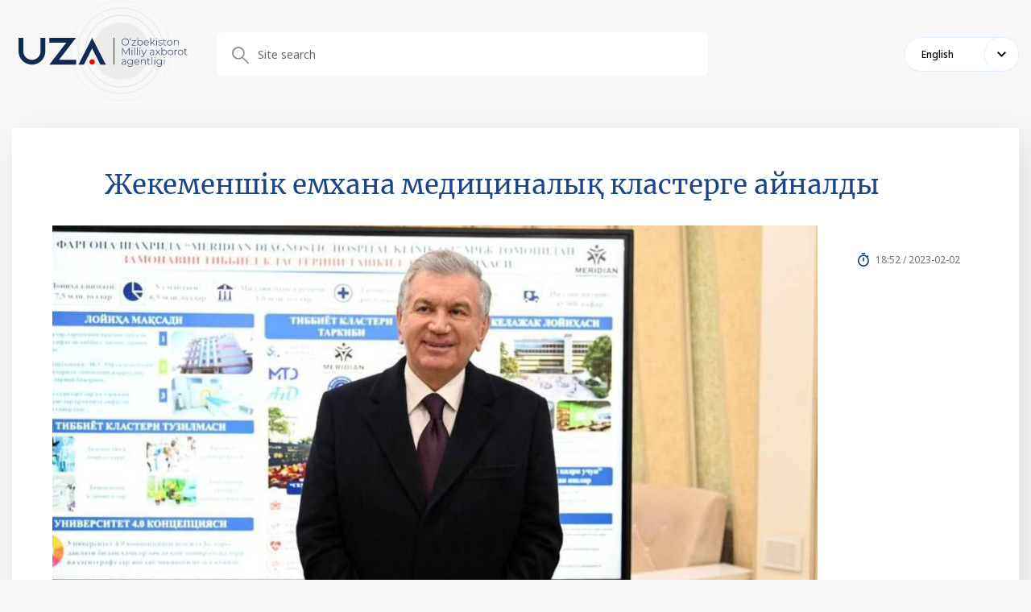

--- FILE ---
content_type: text/html; charset=UTF-8
request_url: https://uza.uz/en/react/posts/jekemenshk-emxana-medicinalyq-klasterge-aynaldy_450746?q=%2Freact%2Fposts%2Fjekemenshk-emxana-medicinalyq-klasterge-aynaldy_450746
body_size: 3407
content:
<!DOCTYPE html>
<html lang="uz">
<head>
    <meta charset="UTF-8">
    <meta http-equiv="X-UA-Compatible" content="IE=edge">
    <meta name="viewport" content="width=1400">
        <title>404 Not Found</title>

    <!--<meta property="og:title" content="<?/*= $title */?>"/>
    <meta data-rh="true" property="article:published_time"
          content="<?/*= @$this->params['publish_time'] ?: $publish_time */?>">
    <meta data-rh="true" property="og:description" content="<?/*= @$this->params['description'] ?: $main_description */?>"/>
    <meta name="description" content="<?/*= @$this->params['description'] ?: $main_description */?>">
    <meta data-rh="true" property="og:image" content="<?/*= @$this->params['image'] ?: $main_image */?>"/>
    <meta property="og:image" content="<?/*= @$this->params['image'] ?: $main_image */?>" />
    <meta property="og:image:secure_url" content="<?/*= @$this->params['image'] ?: $main_image */?>"/>
    <meta type="image/jpeg" name="link" href="<?/*= @$this->params['image'] ?: $main_image */?>" rel="image_src">
    <meta property="og:type" content="article"/>
    <meta name="author" content="uza.uz">
    <meta property="og:url" content="<?/*= Url::toRoute(Yii::$app->request->url, true) */?>"/>
    <meta property="og:site_name" content="<?/*= $site_name */?>"/>

    <meta property="twitter:title" content="<?/*= (@$this->params['title'] ?: $main_title) */?>">
    <meta property="twitter:url" content="<?/*= Url::toRoute(Yii::$app->request->url, true) */?>">
    <meta property="twitter:description" content="<?/*= @$this->params['description'] */?>">
    <meta property="twitter:image" content="<?/*= @$this->params['image'] ?: $main_image */?>">
    <meta data-rh="true" property="al:android:app_name" content="Medium"/>
    <meta name="telegram:channel" content="@uza_uz"/>
    <meta name="twitter:card" content="summary_large_image"/>
    <meta name="twitter:site" content="@uza.uz"/>
    <meta name="twitter:creator" content="@uza.uz"/>
    <meta property="fb:pages" content="2131236323867770" />-->
    <link rel="apple-touch-icon-precomposed" sizes="57x57" href="/assetsFront/apple-icon-57x57.png"/>
    <link rel="apple-touch-icon-precomposed" sizes="114x114" href="/assetsFront/apple-icon-114x114.png"/>
    <link rel="apple-touch-icon-precomposed" sizes="72x72" href="/assetsFront/apple-icon-72x72.png"/>
    <link rel="apple-touch-icon-precomposed" sizes="144x144" href="/assetsFront/apple-icon-144x144.png"/>
    <link rel="apple-touch-icon-precomposed" sizes="60x60" href="/assetsFront/apple-icon-60x60.png"/>
    <link rel="apple-touch-icon-precomposed" sizes="120x120" href="/assetsFront/apple-icon-120x120.png"/>
    <link rel="apple-touch-icon-precomposed" sizes="76x76" href="/assetsFront/apple-icon-76x76.png"/>
    <link rel="apple-touch-icon-precomposed" sizes="152x152" href="/assetsFront/apple-icon-152x152.png"/>
    <link rel="icon" type="image/png" href="/assetsFront/favicon-96x96.png" sizes="96x96"/>
    <link rel="icon" type="image/png" href="/assetsFront/favicon-32x32.png" sizes="32x32"/>
    <link rel="icon" type="image/png" href="/assetsFront/favicon-16x16.png" sizes="16x16"/>

    <!--<meta name="application-name" content="<?/*= $site_name */?>"/>-->
    <meta name="msapplication-TileColor" content="#FFFFFF"/>
    <meta name="msapplication-TileImage" content="/assetsFront/ms-icon-144x144.png"/>
    <meta name="msapplication-square70x70logo" content="/assetsFront/ms-icon-70x70.png"/>
    <meta name="msapplication-square150x150logo" content="/assetsFront/ms-icon-150x150.png"/>
    <meta name="msapplication-wide310x150logo" content="/assetsFront/ms-icon-310x150.png"/>
    <meta name="msapplication-square310x310logo" content="/assetsFront/ms-icon-310x310.png"/>

    <link href="/static/css/9.60c9719c.chunk.css" rel="stylesheet">
    <link href="/static/css/main.e10a9dbf.chunk.css" rel="stylesheet">
    <meta name="csrf-param" content="_csrf-frontend">
<meta name="csrf-token" content="o-FL2z-4UVZVuHOBNqlyrGXYrV7nTTQk0STPRXIP-D_IuHK6dNBpZSeVQtAbzSjYKL-VDp1gVVSdT5wIIzrLdQ==">
</head>
<body>
<style>
    .stick-wrap .main-block {
        width: 100%;
    }
</style>
        <style>
        .news-content .news-head::after {
            display: none;
        !important;
        }
        .news-content .news-head {
            padding-bottom: 0px;
        }
    </style>
    <header class="header">
        <div class="container">
            <div class="header-content">
                <div class="block-row">
                    <div class="block-left">
                        <a href="http://uza.uz/en/react">
                            <img src="/uza-logo.svg" alt="">
                        </a>
                    </div>
                    <div class="block-right">
                        <div class="header-top__block">

                        </div>
                        <div class="header-bottom__block">
                            <div class="search-block">
                                <form action="/reactsearch" method="get">
                                    <div class="search-wrapper">
                                        <div class="form-group">
                                            <input type="text" name="input" placeholder="Site search">
                                        </div>
                                    </div>
                                </form>

                            </div>
                            <div class="d-flex align-items-center">
                                <div class="select-language">
                                    <div class="active-lang">English</div>
                                    <div class="select-language__dropdown">
                                        <div>Chinese</div><div>Turkish</div><div>Tajik</div><div>Kyrgyz</div><div>Turkmen</div><div>Japanese</div><div>Arabic</div><div>English</div><div>French</div><div>Spanish</div><div>Русский</div><div>German</div><div>Ўзбек</div><div>Oʻzbek</div><div>Қазақ</div>                                    </div>
                                </div>
                            </div>
                        </div>
                    </div>
                </div>
            </div>
        </div>
    </header>
    <div class="page-content">
        <div class="container">
            <div class="stick-wrap">
                <div class="main-block">
                    <div class="news-content">
                        <div class="news-head">
                            <div class="news-top-head">
                                <div class="news-top-head__title">Жекеменшік емхана медициналық кластерге айналды</div>
                                <div class="news-top-head__content"><img
                                            src="https://cdn.uza.uz/2023/02/02/13/24/JovMCaAqaAvp2i141ZoQZyZl7QlKgHoA_normal.jpg"
                                            alt="" class="news-top-head__img">
                                    <div class="news-top-head__meta">
                                        <div class="news-top-head__date">18:52 / 2023-02-02</div>
                                    </div>
                                </div>
                            </div>
                        </div>
                        <div class="content-block">
                            <h4 class="mt0">Медицинада жеке секторға мүмкіндік беру бәсекелестік пен сапаны арттырудың маңызды факторы болып тұр. Ферғана облысында осындай 720 мекеме бар. Солардың бірі – Ферғана қаласындағы «Meridian» медициналық орталығы.</h4>
                            <p>Президент Шавкат Мирзияев мұнда жасалған жағдаймен танысты.</p><figure class="image"><img src="https://cdn.uza.uz/2023/02/02/13/24/qPHUU3oyv7TQYknZAHW9sr7jKXxcXGEW_front.jpg" alt=""></figure><p>2021 жылдың желтоқсан айында пайдалануға берілген емхана заманауи диагностика және емдеу қызметтерін көрсетіп келуде. Ол үшін Германия, Оңтүстік Корея, Жапония, Қытай елдерінен заманауи құрал-жабдықтар әкелінген. Ауруханада 120 стационарлық төсек орын және жылына 2 мың хирургиялық процедураларды орындау мүмкіндігі бар.</p><p>Бір айта кетерлігі, өткен жылы медициналық орталық жанынан университет ашылды. Қазір мұнда 600 студент білім алуда, оларға шетелдік оқытушылар сабақ береді. Студенттер медициналық орталықта тәжірибеден өтеді.</p><figure class="image"><img src="https://cdn.uza.uz/2023/02/02/13/24/JW2WoflEDt2PlQhBkKwBEas2tClFbRoZ_front.jpg" alt=""></figure><p>Осылайша, бұл мекеме заманауи емхана, диагностикалық орталық, зертхана мен университетті біріктіретін медициналық кластерге айналды.</p><p>Осы жерде Мемлекет басшысы дәрігерлермен сұхбат құрды.</p><figure class="image"><img src="https://cdn.uza.uz/2023/02/02/13/24/BbaKmZU7bT6p14ohgUkyrtwHdn06zAuW_front.jpg" alt=""></figure><p>– Жекеменшік медицинаға жағдай жасағанымыз өз жемісін берді, халық оны қабылдады. Өйткені халқымыз жақсы өмір сүруге, денсаулығын сақтауға тырысады. Халықтың табысын арттыру жолындағы бар күш-жігеріміз осы үшін – халқымыздың салауатты, бақуатты өмір сүруі үшін, – деді Шавкат Мирзияев.</p><p>Клиниканың интервенциялық кардиология, кардиохирургия, трансплантология, радиология салаларын жолға қою бойынша жобалар туралы ақпарат берілді.</p><figure class="image"><img src="https://cdn.uza.uz/2023/02/02/13/24/Q57joeJ3WvCpsJABX8v5rkYfbjNLeaS5_front.jpg" alt=""></figure><figure class="image"><img src="https://cdn.uza.uz/2023/02/02/13/24/FCrb5wZI7MjFGbzRRDKxxRcARoi7u3mS_front.jpg" alt=""></figure><figure class="image"><img src="https://cdn.uza.uz/2023/02/02/13/24/OxKK1f82MoMI76t2NjEoaL8ky3gBx3oq_front.jpg" alt=""></figure><figure class="image"><img src="https://cdn.uza.uz/2023/02/02/13/24/g1B1Z3TyGh9IBOlBfTd3OJZBFo9iMVzN_front.jpg" alt=""></figure><figure class="image"><img src="https://cdn.uza.uz/2023/02/02/13/24/FHkqAZtu2kFc8nNp8uaaN4HvmFRblBCX_front.jpg" alt=""></figure><figure class="image"><img src="https://cdn.uza.uz/2023/02/02/13/24/naAdngckK48GkseqUrIlWatXR0kXcrZb_front.jpg" alt=""></figure>                        </div>
                    </div>
                </div>
            </div>
        </div>
    </div>
    
</body>
</html>


--- FILE ---
content_type: image/svg+xml
request_url: https://uza.uz/static/media/arrow-down.39ebcf4f.svg
body_size: 269
content:
<svg width="11" height="7" viewBox="0 0 11 7" fill="none" xmlns="http://www.w3.org/2000/svg">
<path d="M9.7029 0L5.5 4.2029L1.2971 0L0 1.29705L5.5 6.79705L11 1.29705L9.7029 0Z" fill="black"/>
</svg>
